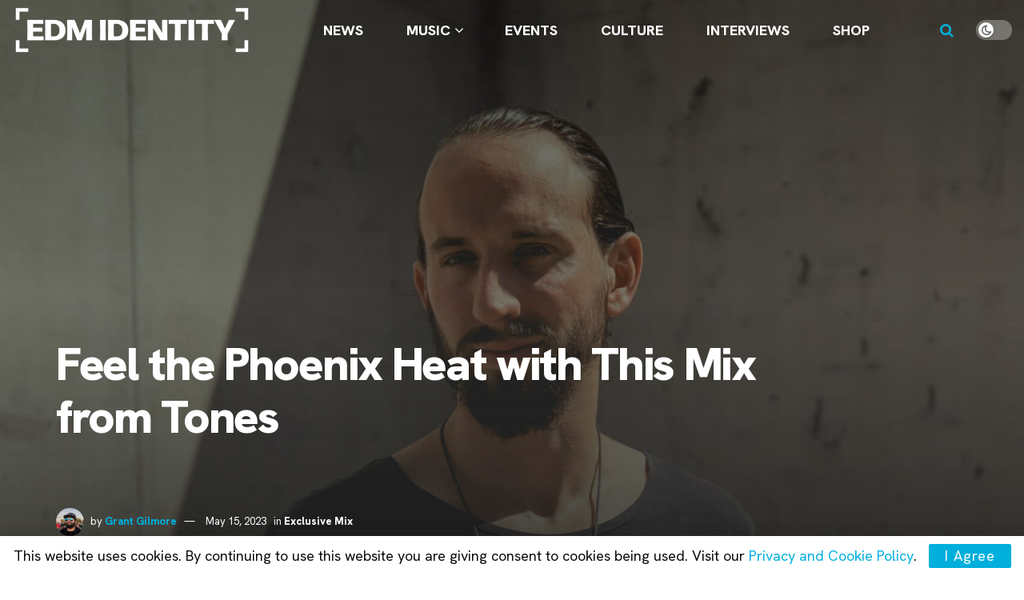

--- FILE ---
content_type: text/html; charset=utf-8
request_url: https://www.google.com/recaptcha/api2/aframe
body_size: 268
content:
<!DOCTYPE HTML><html><head><meta http-equiv="content-type" content="text/html; charset=UTF-8"></head><body><script nonce="l3y9QsjAFk5OJSyLAREwpA">/** Anti-fraud and anti-abuse applications only. See google.com/recaptcha */ try{var clients={'sodar':'https://pagead2.googlesyndication.com/pagead/sodar?'};window.addEventListener("message",function(a){try{if(a.source===window.parent){var b=JSON.parse(a.data);var c=clients[b['id']];if(c){var d=document.createElement('img');d.src=c+b['params']+'&rc='+(localStorage.getItem("rc::a")?sessionStorage.getItem("rc::b"):"");window.document.body.appendChild(d);sessionStorage.setItem("rc::e",parseInt(sessionStorage.getItem("rc::e")||0)+1);localStorage.setItem("rc::h",'1769018325249');}}}catch(b){}});window.parent.postMessage("_grecaptcha_ready", "*");}catch(b){}</script></body></html>